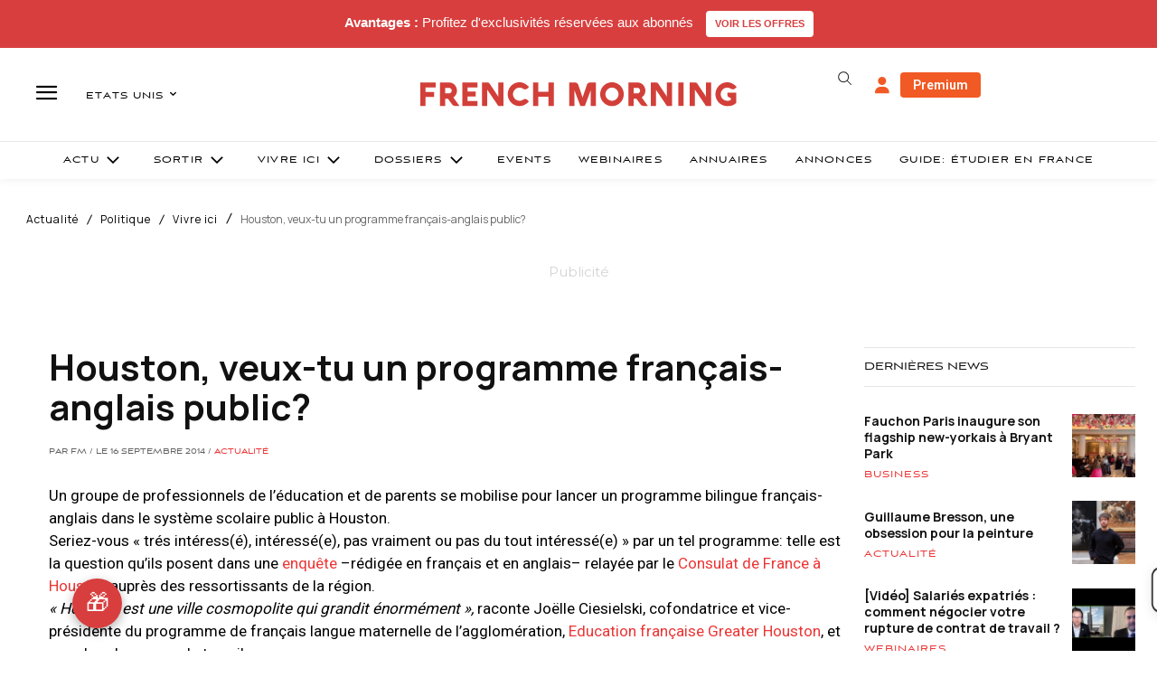

--- FILE ---
content_type: text/html; charset=utf-8
request_url: https://www.google.com/recaptcha/api2/aframe
body_size: -86
content:
<!DOCTYPE HTML><html><head><meta http-equiv="content-type" content="text/html; charset=UTF-8"></head><body><script nonce="QJlnbjTdXknpz38hzZZblg">/** Anti-fraud and anti-abuse applications only. See google.com/recaptcha */ try{var clients={'sodar':'https://pagead2.googlesyndication.com/pagead/sodar?'};window.addEventListener("message",function(a){try{if(a.source===window.parent){var b=JSON.parse(a.data);var c=clients[b['id']];if(c){var d=document.createElement('img');d.src=c+b['params']+'&rc='+(localStorage.getItem("rc::a")?sessionStorage.getItem("rc::b"):"");window.document.body.appendChild(d);sessionStorage.setItem("rc::e",parseInt(sessionStorage.getItem("rc::e")||0)+1);localStorage.setItem("rc::h",'1768627739243');}}}catch(b){}});window.parent.postMessage("_grecaptcha_ready", "*");}catch(b){}</script></body></html>

--- FILE ---
content_type: text/plain; charset=UTF-8
request_url: https://maya-main-api-node.mayatravel.ai/socket.io/?EIO=4&transport=polling&t=PlARP0L
body_size: 12
content:
0{"sid":"lGhwX_tIzGzU5McuAegW","upgrades":["websocket"],"pingInterval":25000,"pingTimeout":60000,"maxPayload":1000000}

--- FILE ---
content_type: text/plain; charset=UTF-8
request_url: https://maya-main-api-node.mayatravel.ai/socket.io/?EIO=4&transport=polling&t=PlARPL0&sid=lGhwX_tIzGzU5McuAegW
body_size: -34
content:
42["user_joined_room",{"roomId":"eb156f7b-79e8-4436-a270-f343d9f98de3"}]

--- FILE ---
content_type: text/plain; charset=UTF-8
request_url: https://maya-main-api-node.mayatravel.ai/socket.io/?EIO=4&transport=polling&t=PlARPDn&sid=lGhwX_tIzGzU5McuAegW
body_size: -74
content:
40{"sid":"UXrYKvyxFvfwLP2NAegX"}